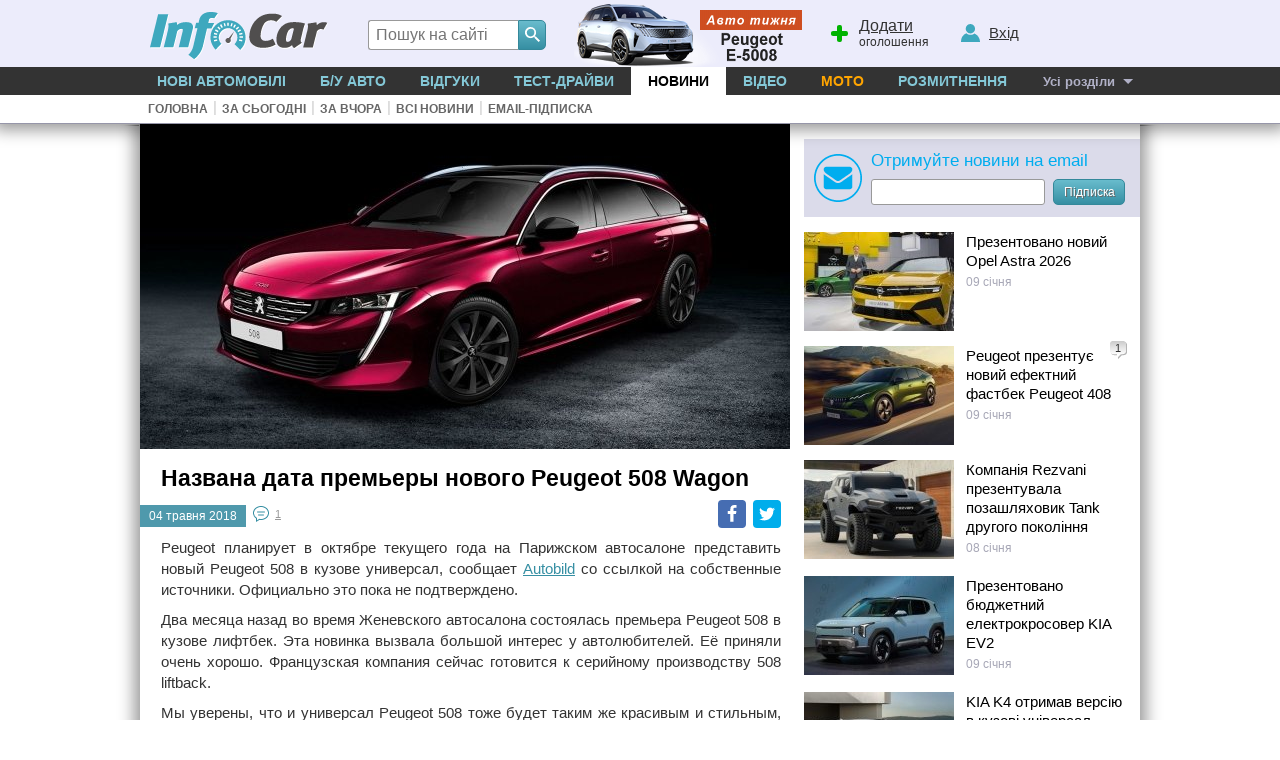

--- FILE ---
content_type: text/html; charset=windows-1251
request_url: https://news.infocar.ua/nazvana_data_premery_novogo_peugeot_508_wagon_121214.html
body_size: 9135
content:
<!DOCTYPE html>
<html lang="uk-UA">
<head>
<meta charset="windows-1251" />
<title>Названа дата премьеры нового Peugeot 508 Wagon. Новинки світового авторинку</title>
<meta name="description" content="Peugeot планирует в октябре текущего года на Парижском автосалоне представить новый Peugeot 508 в кузове универсал, сообщает Autobild со ссылкой на собственные источники."/>
<meta name="keywords" content=", Peugeot"/>
<link rel="apple-touch-icon" sizes="180x180" href="//i.infocar.ua/apple-touch-icon.png?v=2018"><link rel="manifest" href="/site.webmanifest?v=2018"><link rel="mask-icon" href="//i.infocar.ua/safari-pinned-tab.svg?v=2018" color="#0096bb"><link rel="icon" type="image/png" href="//i.infocar.ua/favicon-32x32.png?v=2018" sizes="32x32"><link rel="icon" type="image/png" href="//i.infocar.ua/favicon-16x16.png?v=2018" sizes="16x16"><link rel="shortcut icon" href="//i.infocar.ua/favicon.ico"/><meta name="apple-mobile-web-app-title" content="InfoCar.ua"><meta name="application-name" content="InfoCar.ua"><meta name="msapplication-TileColor" content="#0096bb"><meta name="theme-color" content="#ffffff">
<meta property="fb:app_id" content="279298112095965" />
<link async rel="stylesheet" href="//i.infocar.ua/icstat/min/css.v._normalize__svg__design-pc__week__design-mob__content__design-submenu-pc_1763084577.css" />
<link async rel="stylesheet" href="//i.infocar.ua/icstat/min/css.v._news-body__share_1753382955.css" />
<meta name="viewport" content="width=device-width, initial-scale=1.0" /><link rel="amphtml" href="https://amp.infocar.ua/nazvana_data_premery_novogo_peugeot_508_wagon_121214.html" /><link rel="image_src"				href="https://i.infocar.ua/i/7/121214/600x396.jpg" /><link rel="canonical" 				href="https://news.infocar.ua/nazvana_data_premery_novogo_peugeot_508_wagon_121214.html" /><meta property="og:image"       	content="https://i.infocar.ua/i/7/121214/600x396.jpg" /><meta property="og:image:width"   	content="600" /><meta property="og:image:height"	content="396" /><meta property="og:url"       		content="https://news.infocar.ua/nazvana_data_premery_novogo_peugeot_508_wagon_121214.html" /><meta property="og:title"       	content="Названа дата премьеры нового Peugeot 508 Wagon" /><meta property="og:description"	content="Peugeot планирует в октябре текущего года на Парижском автосалоне представить новый Peugeot 508 в кузове универсал, сообщает Autobild со ссылкой на собственные источники." /><script type="application/ld+json">
	{
      "@context": "http://schema.org",
      "@type": "NewsArticle",
      "mainEntityOfPage": "https://news.infocar.ua/nazvana_data_premery_novogo_peugeot_508_wagon_121214.html",
      "headline": "Названа дата премьеры нового Peugeot 508 Wagon",
	  "datePublished": "2018-05-04T11:45:34+03:00",
	  "dateModified": "2018-05-04T11:45:34+03:00",
      "description": "Peugeot планирует в октябре текущего года на Парижском автосалоне представить новый Peugeot 508 в кузове универсал, сообщает Autobild со ссылкой на собственные источники.",
	  "author": {
		"@type": "Person",
		"name": "Autonews.ua"
	  },
	   "publisher": {
		"@type": "Organization",
		"name": "InfoCar.ua",
		"logo": {
		  "@type": "ImageObject",
		  "url": "https://i.infocar.ua/icstat/img/logo-amp.png",
		  "width": 600,
		  "height": 60
		}
	  },
	  "image": {
		"@type": "ImageObject",
		"url": "https://i.infocar.ua/i/6/121214/945x471.jpg",
		"height": 471,
		"width": 945
	  }
    }
	</script>
<!--[if lt IE 9]>
    <script src="//i.infocar.ua/icstat/ie/html5shiv-printshiv.min.js"></script>
    <script src="//i.infocar.ua/icstat/ie/respond.min.js"></script>
<![endif]-->
<!--SCRIPT DELETES GOOGLE ADS COOKIE-->
<script>
	// document.cookie = '__gads=; path=/; domain=.infocar.ua; expires=' + new Date(0).toUTCString();
</script>
<script>
(function(i,s,o,g,r,a,m){i['GoogleAnalyticsObject']=r;i[r]=i[r]||function(){
(i[r].q=i[r].q||[]).push(arguments)},i[r].l=1*new Date();a=s.createElement(o),
m=s.getElementsByTagName(o)[0];a.async=1;a.src=g;m.parentNode.insertBefore(a,m)
})(window,document,'script','//www.google-analytics.com/analytics.js','ga');
ga('create', 'UA-696667-17', 'infocar.ua');
ga('send', 'pageview');
</script>

<!-- Google Tag Manager -->
<script>(function(w,d,s,l,i){w[l]=w[l]||[];w[l].push({'gtm.start':
new Date().getTime(),event:'gtm.js'});var f=d.getElementsByTagName(s)[0],
j=d.createElement(s),dl=l!='dataLayer'?'&l='+l:'';j.async=true;j.src=
'https://www.googletagmanager.com/gtm.js?id='+i+dl;f.parentNode.insertBefore(j,f);
})(window,document,'script','dataLayer','GTM-W992MWF');</script>
<!-- End Google Tag Manager -->

<!--<script async src="https://www.googletagmanager.com/gtag/js?id=UA-696667-17"></script>
<script>
  window.dataLayer = window.dataLayer || [];
  function gtag(){dataLayer.push(arguments);}
  gtag('js', new Date());

  gtag('config', 'UA-696667-17');
</script>-->


<script>
  var googletag = googletag || {};
  googletag.cmd = googletag.cmd || [];
</script>
<script type='text/javascript'>
var windowwidth = window.innerWidth || document.documentElement.clientWidth || document.body.clientWidth;
var refreshdfp = new Array();
var init_premium2;


googletag.cmd.push(function() {
	//Премиум
	if(document.getElementById('div-gpt-ad-1457943286414-1')){
		
		var mapping = googletag.sizeMapping()
		.addSize([1000, 1], [[336, 600],[300, 600],[160, 600],[300, 250],[336, 280]])
		.addSize([769, 1], [[300, 250], [300, 600]])
		.addSize([568, 1], [[250, 400]])
		.addSize([480, 1], [[480, 400], [480, 320], [300, 250], [336, 280]])
		.addSize([468, 1], [[468, 400], [300, 250], [336, 280]])
		.addSize([360, 1], [[360, 400], [300, 250], [336, 280], [300, 600]])
		.addSize([336, 1], [[336, 400], [300, 250], [336, 280], [300, 600]])
		.addSize([320, 1], [[320, 400], [320, 480], [320, 50], [300, 250], [300, 600]])
		.addSize([300, 1], [[300, 400], [300, 250], [300, 600]])
		.addSize([250, 1], [[250, 400]])
		.addSize([240, 1], [[240, 400]])
		.addSize([200, 1], [[200, 200]])
		.addSize([0, 0], [])
		.build();
		
		refreshdfp['premium'] = googletag
		.defineSlot('/118208757/infocar.ua_premium', [[300, 250]], 'div-gpt-ad-1457943286414-1')
		<!--PREMIUM_MAPPING-->
		.defineSizeMapping(mapping)
		<!--PREMIUM_MAPPING-->
		.addService(googletag.pubads())
	} 
	
	//Премиум 2
	init_premium2	=	function(){
		
		var mapping = googletag.sizeMapping()
		.addSize([1000, 1], [[640, 400],[336, 280],[300,250]])
		.addSize([962, 1], [[640, 400],[336, 280],[300,250]])
		.addSize([954, 1], [[640, 400],[336, 280],[300,250]])
		.addSize([860, 1], [[540, 400],[336, 280],[300,250]])
		.addSize([800, 1], [[480, 400],[336, 280],[300,250]])
		.addSize([768, 1], [[450, 400],[336, 280],[300,250]])
		.addSize([744, 1], [[480, 400],[336, 280],[300,250]])
		.addSize([732, 1], [[468, 400],[336, 280],[300,250]])
		.addSize([664, 1], [[400, 280],[336, 280],[300,250]])
		.addSize([624, 1], [[360, 400],[336, 280],[300,250]])
		.addSize([600, 1], [[336, 280],[300,250]])
		.addSize([584, 1], [[320, 250],[300,250]])
		.addSize([568, 1], [[300,250]])
		.addSize([567, 1], [[567, 400],[336,280],[300,250]])
		.addSize([540, 1], [[540, 400],[336,280],[300,250]])
		.addSize([480, 1], [[480, 400],[336,280],[300,250]])
		.addSize([468, 1], [[468, 400],[336,280],[300,250]])
		.addSize([400, 1], [[400, 280],[336,280],[300,250],[300, 600]])
		.addSize([384, 1], [[384, 280],[336,280],[300,250],[300, 600]])
		.addSize([360, 1], [[360, 280],[336,280],[300,250],[300, 600]])
		.addSize([336, 1], [[336, 280],[300,250],[300, 600]])
		.addSize([320, 1], [[320, 250],[300,250],[300, 600]])
		.addSize([300, 1], [[300, 250], [300, 600]])
		.addSize([250, 1], [[250, 250]])
		.addSize([240, 1], [[240, 400]])
		.addSize([220, 1], [[220, 200]])
		.addSize([200, 1], [[200, 200]])
		.addSize([0, 0], [])
		.build();
		
		
		refreshdfp['premium2'] = googletag
		.defineSlot('/118208757/infocar.ua_premium', [[300, 250]], 'div-gpt-ad-1457943286414-4')
		
		<!--PREMIUM2_MAPPING-->
		.defineSizeMapping(mapping)
		<!--PREMIUM2_MAPPING-->
		.addService(googletag.pubads())
	}
	if(document.getElementById('div-gpt-ad-1457943286414-4')){
		console.debug('DFP slot div-gpt-ad-1457943286414-4 found')
		init_premium2()
	}
	
	
	
	
	
	//ВИП
	if(document.getElementById('div-gpt-ad-1457943286414-0')){
		console.debug('DFP slot div-gpt-ad-1457943286414-0 found')
		
		var mapping = googletag.sizeMapping()
		.addSize([1000, 1], [[1000,200],[1000,100],[1000,90]])
		.addSize([980, 1], [[980,100]])
		.addSize([970, 1], [[970,100]])
		.addSize([962, 1], [[962,100]])
		.addSize([800, 1], [[800, 100]])
		.addSize([768, 1], [[768, 100]])
		.addSize([728, 1], [[728, 100]])
		.addSize([0, 0], [])
		.build();
		
		
		refreshdfp['vip'] = googletag
		.defineSlot('/118208757/infocar.ua_vip', [1000, 200], 'div-gpt-ad-1457943286414-0')
		<!--VIP_MAPPING-->
		.defineSizeMapping(mapping)
		<!--VIP_MAPPING-->
		.addService(googletag.pubads())
	}
	//if(document.getElementById('div-gpt-ad-1457943286414-3')){
		//googletag.defineSlot('/118208757/infocar-big-300x600', [[300, 600], [300, 250]], 'div-gpt-ad-1457943286414-3').addService(googletag.pubads());
	//}
	
  
	//Нижний баннер
	var mapping = googletag.sizeMapping()
		.addSize([1000, 1],[1000, 280],[1000, 250],[1000, 200])
		.addSize([980, 1],[980, 280])
		.addSize([970, 1],[970, 280])
		.addSize([962, 1],[962, 280])
		.addSize([800, 1],[800, 280])
		.addSize([768, 1],[768, 280])
		.addSize([750, 1],[750, 280])
		.addSize([728, 1],[728, 280])
		.addSize([640, 1],[640, 280])
		.addSize([600, 1],[600, 400],[600, 350],[600, 280])
		.addSize([540, 1],[540, 280])
		.addSize([480, 1],[480, 320])
		.addSize([468, 1],[468, 280])
		.addSize([360, 1],[360, 280])
		.addSize([320, 1],[320, 480])
		.addSize([0, 0],[])
	.build();
	refreshdfp['bottom'] = googletag.defineSlot('/118208757/infocar.ua_bottom', [1000, 280], 'div-gpt-ad-1457943286414-2').defineSizeMapping(mapping).addService(googletag.pubads());
	
	
	//Rich
	if(document.getElementById('div-gpt-ad-1457943286414-8')){
		console.debug('DFP slot div-gpt-ad-1457943286414-8 found')
		googletag.defineOutOfPageSlot('/118208757/infocar-outofpage', 'div-gpt-ad-1457943286414-8').addService(googletag.pubads());
	}
	
	//Общее
	googletag.pubads().enableSingleRequest();
	googletag.pubads().collapseEmptyDivs();
	googletag.pubads().setTargeting('issue', ['news'])
	googletag.enableServices();
});



</script>

</head>

<body>
<header id="header">
    <div id="shapka">
        <a id="top-menu" onclick="document.getElementById('topmnu').style.display='block';if(document.getElementById('topmnu2')){document.getElementById('topmnu2').style.display='block'}"><span></span></a>
        <a id="top-logo" class="logo-infocar" href="https://www.infocar.ua/" title="InfoCar.ua - новые авто"></a>
        <a id="top-search" onclick="document.getElementById('search-form').style.display='block'"><span></span></a>
        <a id="top-add"><span></span><u>Додати</u> оголошення</a>
        <a id="top-user"><span></span><u>Вхід</u></a>

        <a href="https://www.infocar.ua/video/19080.html" title="Пежо е-5008 2025" id="week"></a>
    </div>
    <div id="search-form" class="bgblackalpha">
        <form action="//www.infocar.ua/search.html" method="get" accept-charset="utf-8"><input id="search-input" class="mui-input" type="search" name="q" placeholder="Пошук на сайті" required maxlength="2048" autocapitalize="off" autocomplete="off" autocorrect="off" spellcheck="off" /><button type="submit" id="search-submit" class="mui-but" aria-label="Search"><span class="icon-lens"></span></button></form>
    </div>
    <nav id="topmnu">
        <ul>
            <li id="tm1" ><a href="//www.infocar.ua/new-cars/">Нові автомобілі</a></li><li id="tm2" ><a href="//avtobazar.infocar.ua/">Б/у Авто</a></li><li id="tm6" ><a href="//www.infocar.ua/reviews/">Відгуки</a></li><li id="tm7" ><a href="//www.infocar.ua/test-drive/">Тест-драйви</a></li><li id="tm5" class="sel"><a href="//news.infocar.ua/">Новини</a></li><li id="tm77" ><a href="//www.infocar.ua/video/">Відео</a></li><li id="tm78" ><a href="//moto.infocar.ua/" class="newi">Мото</a></li><li id="tm88" ><a href="//avtobazar.infocar.ua/rastamozhka.html">Розмитнення</a></li><li id="tm100"><a href="#" id="allissues">Усі розділи</a></li><li id="tm777"><a class="icon-soc-inst" href="//www.instagram.com/infocar.ua/"></a><a class="icon-soc-face" href="//www.facebook.com/InfoCar.ua"></a><a class="icon-soc-tele" href="//t.me/infocarua"></a><a class="icon-soc-tube" href="//www.youtube.com/user/infocartv"></a></li>
       </ul>
       <div id="topmnu2"><ul id="submenu"><li><a href="//news.infocar.ua" id="submenu1" >Головна</a></li><li class="ii">|</li><li><a href="//news.infocar.ua/today.html" id="submenu3" >За сьогодні</a></li><li class="ii">|</li><li><a href="//news.infocar.ua/yesterday.html" id="submenu4" >За вчора</a></li><li class="ii">|</li><li><a href="//news.infocar.ua/lenta.html" id="submenu5" >Всі новини</a></li><li class="ii">|</li><li class="asubscr"><a href="//news.infocar.ua/subscribe.html" id="submenu6" >Email-підписка</a></li></ul></div>
    </nav>
</header>
<div id="mainBody">
    
    <div id="totalbg">
        <div id="contentbg">
            <main id="maincontent"><!-- /118208757/infocar-vip-1000x200 -->
<div id='div-gpt-ad-1457943286414-0' style="margin:0 auto; width:100%; max-width:1000px; text-align:center">
<script type='text/javascript'>
	googletag.cmd.push(function(){
		googletag.display('div-gpt-ad-1457943286414-0'); 
		
	});
</script>
</div>
<section id="cols2left">
    <!--BIGIMG--><img src="//i.infocar.ua/i/6/121214/650x.jpg" id="bigimg" alt="Названа дата премьеры нового Peugeot 508 Wagon" srcset="//i.infocar.ua/i/6/121214/315x157.jpg 315w, //i.infocar.ua/i/6/121214/630x314.jpg 630w, //i.infocar.ua/i/6/121214/650x.jpg 650w, //i.infocar.ua/i/6/121214/945x471.jpg 945w, //i.infocar.ua/i/6/121214/1300x.jpg 1300w" sizes="(min-width: 1000px) 650px, (min-width: 769px) calc(100vw - 314px), (min-width: 568px) calc(100vw - 264px),100vw"/><!--BIGIMG-->
    <h1 class="toph margins">Названа дата премьеры нового Peugeot 508 Wagon</h1>
    
    <!--SHARE-->
    <div class="social-share top margins">
        <a onclick="ga('send', 'event', 'SocialShare', 'NewsBody','FB');" rel="nofollow" target="_blank" class="social-share_link  social-share_link--fb" href="//www.facebook.com/sharer/sharer.php?u=https://news.infocar.ua/nazvana_data_premery_novogo_peugeot_508_wagon_121214.html" title="Поділитися посиланням в Facebook">Facebook</a>
        <!--<a onclick="ga('send', 'event', 'SocialShare', 'NewsBody','VK');" rel="nofollow" target="_blank" class="social-share_link  social-share_link--vk" href="//vk.com/share.php?url=https://news.infocar.ua/nazvana_data_premery_novogo_peugeot_508_wagon_121214.html&title=%D0%9D%D0%B0%D0%B7%D0%B2%D0%B0%D0%BD%D0%B0+%D0%B4%D0%B0%D1%82%D0%B0+%D0%BF%D1%80%D0%B5%D0%BC%D1%8C%D0%B5%D1%80%D1%8B+%D0%BD%D0%BE%D0%B2%D0%BE%D0%B3%D0%BE+Peugeot+508+Wagon+&description=Peugeot+%D0%BF%D0%BB%D0%B0%D0%BD%D0%B8%D1%80%D1%83%D0%B5%D1%82+%D0%B2+%D0%BE%D0%BA%D1%82%D1%8F%D0%B1%D1%80%D0%B5+%D1%82%D0%B5%D0%BA%D1%83%D1%89%D0%B5%D0%B3%D0%BE+%D0%B3%D0%BE%D0%B4%D0%B0+%D0%BD%D0%B0+%D0%9F%D0%B0%D1%80%D0%B8%D0%B6%D1%81%D0%BA%D0%BE%D0%BC+%D0%B0%D0%B2%D1%82%D0%BE%D1%81%D0%B0%D0%BB%D0%BE%D0%BD%D0%B5+%D0%BF%D1%80%D0%B5%D0%B4%D1%81%D1%82%D0%B0%D0%B2%D0%B8%D1%82%D1%8C+%D0%BD%D0%BE%D0%B2%D1%8B%D0%B9+Peugeot+508+%D0%B2+%D0%BA%D1%83%D0%B7%D0%BE%D0%B2%D0%B5+%D1%83%D0%BD%D0%B8%D0%B2%D0%B5%D1%80%D1%81%D0%B0%D0%BB%2C+%D1%81%D0%BE%D0%BE%D0%B1%D1%89%D0%B0%D0%B5%D1%82+Autobild+%D1%81%D0%BE+%D1%81%D1%81%D1%8B%D0%BB%D0%BA%D0%BE%D0%B9+%D0%BD%D0%B0+%D1%81%D0%BE%D0%B1%D1%81%D1%82%D0%B2%D0%B5%D0%BD%D0%BD%D1%8B%D0%B5+%D0%B8%D1%81%D1%82%D0%BE%D1%87%D0%BD%D0%B8%D0%BA%D0%B8.+&image=//i.infocar.ua/i/7/121214/600x396.jpg" title="Поділитися посиланням у  Вконтакте">Вконтакте</a>-->
        <a onclick="ga('send', 'event', 'SocialShare', 'NewsBody','TW');" rel="nofollow" target="_blank" class="social-share_link  social-share_link--tw" href="https://twitter.com/share?url=https://news.infocar.ua/nazvana_data_premery_novogo_peugeot_508_wagon_121214.html&text=%D0%9D%D0%B0%D0%B7%D0%B2%D0%B0%D0%BD%D0%B0+%D0%B4%D0%B0%D1%82%D0%B0+%D0%BF%D1%80%D0%B5%D0%BC%D1%8C%D0%B5%D1%80%D1%8B+%D0%BD%D0%BE%D0%B2%D0%BE%D0%B3%D0%BE+Peugeot+508+Wagon+" title="Поділитися посиланням в Twitter">Twitter</a>
        <!--<a onclick="ga('send', 'event', 'SocialShare', 'NewsBody','OK');" rel="nofollow" target="_blank" class="social-share_link  social-share_link--ok" href="https://www.odnoklassniki.ru/dk?st.cmd=addShare&st.s=1&st.comments=%D0%9D%D0%B0%D0%B7%D0%B2%D0%B0%D0%BD%D0%B0+%D0%B4%D0%B0%D1%82%D0%B0+%D0%BF%D1%80%D0%B5%D0%BC%D1%8C%D0%B5%D1%80%D1%8B+%D0%BD%D0%BE%D0%B2%D0%BE%D0%B3%D0%BE+Peugeot+508+Wagon+&st._surl=https://news.infocar.ua/nazvana_data_premery_novogo_peugeot_508_wagon_121214.html" title="Поділитися посиланням в Одноклассники">Одноклассники</a>-->
    </div>
    <!--SHARE-->
    
    
        <div id="newsdate" title="2344">04 травня 2018</div>
        <a href="#newscoms" id="comsscroll" class="noprint" rel="nofollow">1</a>
        
    
    
    <div style="clear:left; height:1px; overflow:hidden"></div>
   
    <article class="pagetext margins"><!--TEXTLN--><p>Peugeot планирует в октябре текущего года на Парижском автосалоне представить новый Peugeot 508 в кузове универсал, сообщает <a href="http://www.autobild.de/bilder/autosalon-paris-2018-neuheiten-datum-pressetage-ticketpreis-13386201.html#bild46" target="_blank">Autobild</a> со ссылкой на собственные источники. Официально это пока не подтверждено.</p>
<p>Два месяца назад во время Женевского автосалона состоялась премьера Peugeot 508 в кузове лифтбек. Эта новинка вызвала большой интерес у автолюбителей. Её приняли очень хорошо. Французская компания сейчас готовится к серийному производству 508 liftback.</p>
<p>Мы уверены, что и универсал Peugeot 508 тоже будет таким же красивым и стильным, как вариант в кузове лифтбек. Просто невероятно, чтобы такую машину можно сделать со спорным дизайном.</p>
<p>Передняя панель у Peugeot 508 Wagon будет идентичной той, которую мы видели у лифтбека. А вот с крышей и задней частью, конечно, произойдут изменения. Так, крыша должна стать длинней. Мы полагаем, что Peugeot даже пожертвует немного пространством багажника, чтобы придать универсалу современный и красивый внешний вид. Это вполне логично.</p>
<p>У Peugeot 508 в кузове лифтбек объем багажного отделения составляет 487 литров. У универсала эта цифра будет гораздо больше.</p>
<p>В линейку двигателей 508 Wagon войдут такие же агрегату, какие есть у стандартной версии. Значит, это будут два бензиновых и три дизельных мотора. Позже покупателям предложат версию с подзаряжаемой гибридной силовой установкой.</p><!--TEXTLN--></article>
    
    <div style="clear:all; height:0px; overflow:hidden"></div>
    
    
    
    
    
    
    
    <div id="newstags" class="noprint"><a href="//news.infocar.ua/mark-peugeot/">#peugeot</a><a title="Новини Новинки" href="//news.infocar.ua/novinki/">#новинки</a><a title="Новини Париж" href="//news.infocar.ua/paris/">#париж</a></div>
    <div id="source" class="margins">Джерело: <a href="https://autonews.ua/nazvana-data-premery-novogo-peugeot-508-wagon/" rel="nofollow" target="_blank">Autonews.ua</a></div> 
    <!--SHARE-->
    <div class="social-share margins">
        <a onclick="ga('send', 'event', 'SocialShare', 'NewsBody','FB');" rel="nofollow" target="_blank" class="social-share_link  social-share_link--fb" href="//www.facebook.com/sharer/sharer.php?u=https://news.infocar.ua/nazvana_data_premery_novogo_peugeot_508_wagon_121214.html" title="Поділитися посиланням в Facebook">Facebook</a>
        <!--<a onclick="ga('send', 'event', 'SocialShare', 'NewsBody','VK');" rel="nofollow" target="_blank" class="social-share_link  social-share_link--vk" href="//vk.com/share.php?url=https://news.infocar.ua/nazvana_data_premery_novogo_peugeot_508_wagon_121214.html&title=%D0%9D%D0%B0%D0%B7%D0%B2%D0%B0%D0%BD%D0%B0+%D0%B4%D0%B0%D1%82%D0%B0+%D0%BF%D1%80%D0%B5%D0%BC%D1%8C%D0%B5%D1%80%D1%8B+%D0%BD%D0%BE%D0%B2%D0%BE%D0%B3%D0%BE+Peugeot+508+Wagon+&description=Peugeot+%D0%BF%D0%BB%D0%B0%D0%BD%D0%B8%D1%80%D1%83%D0%B5%D1%82+%D0%B2+%D0%BE%D0%BA%D1%82%D1%8F%D0%B1%D1%80%D0%B5+%D1%82%D0%B5%D0%BA%D1%83%D1%89%D0%B5%D0%B3%D0%BE+%D0%B3%D0%BE%D0%B4%D0%B0+%D0%BD%D0%B0+%D0%9F%D0%B0%D1%80%D0%B8%D0%B6%D1%81%D0%BA%D0%BE%D0%BC+%D0%B0%D0%B2%D1%82%D0%BE%D1%81%D0%B0%D0%BB%D0%BE%D0%BD%D0%B5+%D0%BF%D1%80%D0%B5%D0%B4%D1%81%D1%82%D0%B0%D0%B2%D0%B8%D1%82%D1%8C+%D0%BD%D0%BE%D0%B2%D1%8B%D0%B9+Peugeot+508+%D0%B2+%D0%BA%D1%83%D0%B7%D0%BE%D0%B2%D0%B5+%D1%83%D0%BD%D0%B8%D0%B2%D0%B5%D1%80%D1%81%D0%B0%D0%BB%2C+%D1%81%D0%BE%D0%BE%D0%B1%D1%89%D0%B0%D0%B5%D1%82+Autobild+%D1%81%D0%BE+%D1%81%D1%81%D1%8B%D0%BB%D0%BA%D0%BE%D0%B9+%D0%BD%D0%B0+%D1%81%D0%BE%D0%B1%D1%81%D1%82%D0%B2%D0%B5%D0%BD%D0%BD%D1%8B%D0%B5+%D0%B8%D1%81%D1%82%D0%BE%D1%87%D0%BD%D0%B8%D0%BA%D0%B8.+&image=//i.infocar.ua/i/7/121214/600x396.jpg" title="Поділитися посиланням у Вконтакте">Вконтакте</a>-->
		<a onclick="ga('send', 'event', 'SocialShare', 'NewsBody','TW');" rel="nofollow" target="_blank" class="social-share_link  social-share_link--tw" href="https://twitter.com/share?url=https://news.infocar.ua/nazvana_data_premery_novogo_peugeot_508_wagon_121214.html&text=%D0%9D%D0%B0%D0%B7%D0%B2%D0%B0%D0%BD%D0%B0+%D0%B4%D0%B0%D1%82%D0%B0+%D0%BF%D1%80%D0%B5%D0%BC%D1%8C%D0%B5%D1%80%D1%8B+%D0%BD%D0%BE%D0%B2%D0%BE%D0%B3%D0%BE+Peugeot+508+Wagon+" title="Поділитися посиланням в Twitter">Twitter</a>
        <!--<a onclick="ga('send', 'event', 'SocialShare', 'NewsBody','OK');" rel="nofollow" target="_blank" class="social-share_link  social-share_link--ok" href="https://www.odnoklassniki.ru/dk?st.cmd=addShare&st.s=1&st.comments=%D0%9D%D0%B0%D0%B7%D0%B2%D0%B0%D0%BD%D0%B0+%D0%B4%D0%B0%D1%82%D0%B0+%D0%BF%D1%80%D0%B5%D0%BC%D1%8C%D0%B5%D1%80%D1%8B+%D0%BD%D0%BE%D0%B2%D0%BE%D0%B3%D0%BE+Peugeot+508+Wagon+&st._surl=https://news.infocar.ua/nazvana_data_premery_novogo_peugeot_508_wagon_121214.html" title="Поділитися посиланням в Одноклассники">Одноклассники</a>-->
    </div>
    <!--SHARE-->
    <!--COMBUTTON--> 
    <div class="margins">
        <a id="newscom" class="mui-but" href="#mui-coms"><span class="icmap"></span>Обговорити новину</a> 
    </div>
    <!--COMBUTTON-->

    <!--BIGBAN-->
    <div id="bigban"><!-- /118208757/infocar-premium-300x250 -->
<div id='div-gpt-ad-1457943286414-4'>
<script type='text/javascript'>
	googletag.cmd.push(function(){
		googletag.display('div-gpt-ad-1457943286414-4'); 
		
	});
</script>
</div></div>
    <!--BIGBAN-->
	<!--COMS-->
    <section id="newscoms" class="margins">    
        <h3 id="hcoms" class="coms-mui-header">Обговорення новини</h3>
   		<div class="mui-com-area"><div class="mui-com" id="com782945"><a class="mui-com-name-a" href="//www.infocar.ua/club/people/74949/" rel="nofollow"><img class="mui-com-ava" src="//www.infocar.ua/ava/75/74949-sm.jpg" srcset="//www.infocar.ua/ava/75/74949.jpg 2x" alt=""/><strong class="mui-com-name" title="Sergiy Dickhtjar">Sergiy Dickhtjar</strong></a> &nbsp; <time datetime="2018-05-04 23:51" title="2018-05-04, 23:51">8 років</time><p onclick="viewall(this)"><span class="mui-com-text">Як кажуть в Грузії - &quot;Вах!&quot;</span><em class="com-mui-va"></em></p><span class="l"><a href="#com782945" onclick="return plusminus(782945,1,this)" class="cplus" title="подобається"></a><i class="mui-com-plus">+1</i><a href="#com782945" onclick="return plusminus(782945,2,this)" class="cminus" title="не подобається"></a><u class="mui-com-minus"></u><a href="#com782945" onclick="return comanswe(this,782945,782945)" class="a">ВІДПОВІСТИ</a> &nbsp; </span></div><form method="post" class="mui-com-form" action="/infocar-ua/ajax/_addcom.php"><span><span class="bgwhitealpha">
				<p>Потрібна авторизація</p>
				<a href="#" rel="nofollow" onClick="showlogin();">Вхід</a> | 
				<a href="//www.infocar.ua/account/register.html" rel="nofollow">Реєстрація</a>
			</span></span><input type="hidden" name="id" value="121214"/>
	<input type="hidden" name="type" value="4"/>
	<input type="hidden" name="ajax" value="0"/>
	<input type="hidden" name="cat" value="0"/>
	<input type="hidden" name="author" value="0"/>
	<input type="hidden" name="authorname" value="Автор новини"/>
	<input type="hidden" name="page" value="news.infocar.ua/nazvana_data_premery_novogo_peugeot_508_wagon_121214.html"/>
	<button type="submit"/>Відправити</button>
	<i style="background-image:url('//i.infocar.ua/icstat/images/no-ava.svg'); background-image: -webkit-image-set(url('//i.infocar.ua/icstat/images/no-ava.svg') 1x, url('//i.infocar.ua/icstat/images/no-ava.svg') 2x)"></i>
	<strong>
		<textarea name="text" placeholder="Залиште Ваш коментар" required></textarea>		
	</strong>
	<ul><li class="ei-icon ei-smile" title="Посмішка" data-code=":)"></li><li class="ei-icon ei-cool" title="Крутий" data-code="8-)"></li><li class="ei-icon ei-cry" title="Плачу" data-code=":cry:"></li><li class="ei-icon ei-eek" title="В шоці" data-code="=-)"></li><li class="ei-icon ei-lol" title="Ржу" data-code=":-D"></li><li class="ei-icon ei-mad" title="Злий" data-code=":angry:"></li><li class="ei-icon ei-red" title="Соромно" data-code=":-["></li><li class="ei-icon ei-sad" title="Сумно" data-code=":("></li><li class="ei-icon ei-twist" title="Злорадію" data-code=":devil:"></li><li class="ei-icon ei-wink" title="Підморгую" data-code=";)"></li><li class="ei-icon ei-angel" title="Ангел" data-code=":angel:"></li></ul>
	<div>
		<a href="#" class="csmile"></a>
		<label>
			<input type="checkbox" name="subscribe" class="mui-com-subscribe" value="1"/>
			<em>отримувати відповіді на email</em>
		</label>
	</div>
	</form></div>
    </section>
    <!--COMS-->
</section>
<aside id="cols2right">
	<div id="cols2premium"><!-- /118208757/infocar-premium-300x250 -->
<div id='div-gpt-ad-1457943286414-1'>
<script type='text/javascript'>
	googletag.cmd.push(function(){
		googletag.display('div-gpt-ad-1457943286414-1'); 
		
	});
</script>
</div></div>
    <form method="post" action="//news.infocar.ua/subscribe.html" id="subscribe-from">
        <strong>Отримуйте новини на email</strong>
        <span><input class="mui-input" value="" type="email" name="ssemail" id="ss-email" maxlength="50" aria-label="Subscribe" /></span><button class="mui-but" type="submit">Підписка</button>
    </form>
    
    <ul id="rightnews">
    
    	<li><a href="//news.infocar.ua/prezentovano_novyy_opel_astra_2026_185461.html"><img src="//i.infocar.ua/i/7/185461/150x99.jpg" srcset="//i.infocar.ua/i/7/185461/300x198.jpg 2x, //i.infocar.ua/i/7/185461/450x297.jpg 3x" alt="Презентовано новий Opel Astra 2026"/>Презентовано новий Opel Astra 2026</a><span class="date">09 січня</span></li>
    
    	<li><div class="coms"><span>1</span></div><a href="//news.infocar.ua/peugeot_prezentue_novyy_efektnyy_fastbek_peugeot_408_185440.html"><img src="//i.infocar.ua/i/7/185440/150x99.jpg" srcset="//i.infocar.ua/i/7/185440/300x198.jpg 2x, //i.infocar.ua/i/7/185440/450x297.jpg 3x" alt="Peugeot презентує новий ефектний фастбек Peugeot 408"/>Peugeot презентує новий ефектний фастбек Peugeot 408</a><span class="date">09 січня</span></li>
    
    	<li><a href="//news.infocar.ua/kompaniya_rezvani_prezentuvala_pozashlyakhovyk_tank_druhoho_pokolinnya_185428.html"><img src="//i.infocar.ua/i/7/185428/150x99.jpg" srcset="//i.infocar.ua/i/7/185428/300x198.jpg 2x, //i.infocar.ua/i/7/185428/450x297.jpg 3x" alt="Компанія Rezvani презентувала позашляховик Tank другого покоління"/>Компанія Rezvani презентувала позашляховик Tank другого покоління</a><span class="date">08 січня</span></li>
    
    	<li><a href="//news.infocar.ua/prezentovano_byudzhetnyy_elektrokrosover_kia_ev2_185464.html"><img src="//i.infocar.ua/i/7/185464/150x99.jpg" srcset="//i.infocar.ua/i/7/185464/300x198.jpg 2x, //i.infocar.ua/i/7/185464/450x297.jpg 3x" alt="Презентовано бюджетний електрокросовер KIA EV2"/>Презентовано бюджетний електрокросовер KIA EV2</a><span class="date">09 січня</span></li>
    
    	<li class="last"><a href="//news.infocar.ua/kia_k4_otrymav_versiyu_v_kuzovi_universal_185588.html"><img src="//i.infocar.ua/i/7/185588/150x99.jpg" srcset="//i.infocar.ua/i/7/185588/300x198.jpg 2x, //i.infocar.ua/i/7/185588/450x297.jpg 3x" alt="KIA K4 отримав версію в кузові універсал"/>KIA K4 отримав версію в кузові універсал</a><span class="date">позавчера, 23:53</span></li>
    
    </ul>
    <div class="clear" style="height:16px;"></div>


</aside>
            
            
            
            
            	<div id="bspacer"></div>
                <div id="vipbottombanner">
                    <!-- /118208757/infocar-bottom -->
                    <div id='div-gpt-ad-1457943286414-2'>
                        <script type='text/javascript'>
                            googletag.cmd.push(function() { googletag.display('div-gpt-ad-1457943286414-2'); });
                        </script>
                    </div>
                </div>
            
            
            
            </main>
            <div id="bclear"></div>
        </div>
    </div>
</div>
<footer id="footer">
	<div id="footer2">
        <div class="copy">
            <strong>2005-2025 &copy;&nbsp;«InfoCar.ua»&trade;</strong>
        </div>
        <div class="sublinks">
            <span><a rel="nofollow" href="//www.infocar.ua/page_30.html">Розміщення інформації</a>&nbsp;&nbsp;  
            <!--<a rel="nofollow" href="//www.infocar.ua/ads/">Салонам</a>&nbsp;&nbsp;</span>-->
            <span><a rel="nofollow" href="//www.infocar.ua/page_3.html">Контакти</a>&nbsp;&nbsp; <a rel="nofollow" href="//www.infocar.ua/authors/">Автори</a>&nbsp;&nbsp;</span>
            <span><a rel="nofollow" href="//www.infocar.ua/page_107.html">Правила&nbsp;сайту</a>&nbsp;&nbsp;</span>
            <span><a rel="nofollow" href="//www.infocar.ua/page_109.html">Конфіденційність</a></span>
        </div>
        <div class="topmarks">
            <strong>Популярні марки:</strong>
            <!--CARMARKS-->
            <ul>
                <li><a href="//hyundai.infocar.ua/">Hyundai</a></li>
                <li><a href="//nissan.infocar.ua/">Nissan</a></li>
                <li><a href="//renault.infocar.ua/">Renault</a></li>
            </ul>
            <ul>
                <li><a href="//peugeot.infocar.ua/">Peugeot</a></li>
                <li><a href="//mercedes.infocar.ua/">Mercedes</a></li>
                <li><a href="//toyota.infocar.ua/">Toyota</a></li>
            </ul>
            <ul>
                <li><a href="//skoda.infocar.ua/">Skoda</a></li>
                <li><a href="//kia.infocar.ua/">KIA</a></li>
                <li><a href="//ford.infocar.ua/">Ford</a></li>
            </ul>
            <!--CARMARKS-->
            
        </div>
        <div class="newcars">
            <strong>Новинки в каталозі:</strong>
            <ul>
                
                <li><a href="//bmw-5-series.infocar.ua/5-seriestouring_id7349.html">BMW 5 Series Touring (G61)</a></li>
                
                <li><a href="//toyota-urban-cruiser.infocar.ua/urban-cruiser_id7343.html">Toyota Urban Cruiser</a></li>
                
                <li><a href="//nissan-leaf.infocar.ua/leaf_id7350.html">Nissan Leaf</a></li>
                
            </ul>
        </div>
        <div id="socials">
        	<a class="icon-soc-face" target="_blank" href="//www.facebook.com/InfoCar.ua" aria-label="Facebook"></a>
        	<a class="icon-soc-inst" target="_blank" href="//www.instagram.com/infocar.ua" aria-label="Instagram"></a>
            <a class="icon-soc-rss"  target="_blank" href="//www.infocar.ua/page_106.html" aria-label="Rss"></a>
            <a class="icon-soc-ggle" target="_blank" href="//google.com/+InfoCarUa" rel="publisher" aria-label="Google"></a>
            <a class="icon-soc-tele" target="_blank" href="//t.me/infocarua" aria-label="Telegram"></a>
            <a class="icon-soc-tube" target="_blank" href="//www.youtube.com/infocar/" aria-label="Youtube"></a>
        </div>
	</div>
</footer>
<!-- Google Tag Manager (noscript) -->
<noscript><iframe src="https://www.googletagmanager.com/ns.html?id=GTM-W992MWF"
height="0" width="0" style="display:none;visibility:hidden"></iframe></noscript>
<!-- End Google Tag Manager (noscript) -->
<!--GPT-->
<!-- /118208757/infocar-outofpage -->
<div id="div-gpt-ad-1457943286414-8">
<script>googletag.cmd.push(function() { googletag.display('div-gpt-ad-1457943286414-8'); });</script>
</div>
<script async='async' src='https://www.googletagservices.com/tag/js/gpt.js'></script>
<!--GPT-->
<link rel="stylesheet" media="print" href="//i.infocar.ua/icstat/min/css._print_1502089849.css" />
<link rel="stylesheet" href="//i.infocar.ua/icstat/min/css._combg_1740329874.css" />
<link rel="stylesheet" href="//i.infocar.ua/icstat/combg/lib/2026-01-12-3008-150/css_1768127797.css" />
<link rel="stylesheet" href="//i.infocar.ua/icstat/min/css._coms-mui_1676500623.css" />
<script defer="defer" src="//i.infocar.ua/icstat/js/v/js.mt.mt20251_js.mt.mt-1.6.0-more_1751844690.js" charset="windows-1251"></script>
<script defer="defer" src="//i.infocar.ua/icstat/min/js.v.js._java_js._java_new_1764945546.js" charset="windows-1251"></script>
<script defer="defer" src="//i.infocar.ua/icstat/min/js.v.combg.lib.2026-01-12-3008-150.js_js._combg_1768127812.js" charset="windows-1251"></script>
<script defer="defer" src="//i.infocar.ua/icstat/min/js._news-body_1505841030.js" charset="windows-1251"></script>
<script defer="defer" src="//i.infocar.ua/icstat/min/js._coms-mui_1502089852.js" charset="windows-1251"></script>


</body>
</html>

--- FILE ---
content_type: text/html; charset=utf-8
request_url: https://www.google.com/recaptcha/api2/aframe
body_size: 151
content:
<!DOCTYPE HTML><html><head><meta http-equiv="content-type" content="text/html; charset=UTF-8"></head><body><script nonce="vcTMQMCJw2ZlMJys110v8Q">/** Anti-fraud and anti-abuse applications only. See google.com/recaptcha */ try{var clients={'sodar':'https://pagead2.googlesyndication.com/pagead/sodar?'};window.addEventListener("message",function(a){try{if(a.source===window.parent){var b=JSON.parse(a.data);var c=clients[b['id']];if(c){var d=document.createElement('img');d.src=c+b['params']+'&rc='+(localStorage.getItem("rc::a")?sessionStorage.getItem("rc::b"):"");window.document.body.appendChild(d);sessionStorage.setItem("rc::e",parseInt(sessionStorage.getItem("rc::e")||0)+1);localStorage.setItem("rc::h",'1768518607585');}}}catch(b){}});window.parent.postMessage("_grecaptcha_ready", "*");}catch(b){}</script></body></html>

--- FILE ---
content_type: text/css
request_url: https://i.infocar.ua/icstat/min/css.v._news-body__share_1753382955.css
body_size: 7089
content:
@media(min-width:769px){#cols2left{float:left;padding-right:314px}#cols2right{width:300px;margin-left:-300px}#cols2premium{text-align:center;margin-bottom:15px}}@media(min-width:1000px){#cols2left{float:left;padding-right:350px}#cols2right{width:336px;margin-left:-336px}#cols2premium{text-align:center;margin-bottom:15px}}@media(max-width:567px){#cols2premium{display:none;margin-bottom:15px}}img#bigimg{width:100%;height:auto;border:0;margin:0}.pagetext{color:#333;line-height:1.4em}.pagetext div.ads{color:#999;font-size:.7em}.pagetext img{max-width:100% !important}img.image_in_text{width:100% !important;height:auto !important;border:none !important;margin:0}img.image_in_text_left,img.image_in_text_right{border:none !important}div#newstags{clear:left;float:right;font-size:.8em}div#newstags span{display:block;float:left;padding:4px 6px 4px 6px;background-color:#afd8eb}div#newstags a{display:block;float:left;padding:4px 5px 4px 5px;color:#666;background-color:#dbdbea}div#newstags a:hover{background-color:#ccc;color:#000}@media(max-width:768px){img.image_in_text_left,img.image_in_text_right{width:35% !important;height:auto !important}#vk_groups2,#fb-page{//display:none}div#newstags{float:none !important;margin:.6em 0 .8em 0;font-size:.9em;float:left !important}div#newstags span,div#newstags a{padding:4px 7px 4px 7px}}.pagetext iframe{width:100% !important}.pagetext div.iframe-video{overflow:hidden;position:relative;width:100%}.pagetext div.iframe-video iframe{position:absolute;top:0;left:0;width:100%;height:100%}.pagetext div.iframe-video::after{padding-top:56.25%;display:block;content:''}.pagetext table{margin:.6em auto;border-collapse:collapse;border-color:#999!Important}.pagetext table td{padding:3px 5px;vertical-align:middle;border-color:#999!Important}.pagetext table td p{margin:0;padding:0}div#source{font-size:.9em;color:#999;clear:left;margin:.5em 0}div#source a{color:#999}div#source a:hover{color:#ff7f00}div#newsdate{display:block;float:left;padding:4px 9px;background-color:#4f99ac;color:#fff;font-size:.8em;float:left}@media(max-width:768px){a#comsscroll{display:none !important}}a#comsscroll{display:block;float:left;background-repeat:no-repeat;padding:3px 0 2px 22px;background-position:0 2px;margin-left:7px;color:#999;font-size:.7em;position:relative}a#comsscroll:before{content:'';height:16px;width:16px;background:url(/icstat/images/icon-comment.svg) no-repeat center;background-size:contain;position:absolute;left:0;top:1px;display:block}a#comsscroll:hover{color:#333}strong#comsh{display:block;color:#000 !important;font-weight:bold;font-size:15px;float:left;height:22px;margin:0 !important}div#newsfotos{padding:0;background-color:#FFF;margin:.6em 0;width:100%;position:relative;overflow:hidden}div#newsfotos div#newsfotos-swipe{padding:0;position:relative;width:100%;box-sizing:border-box;z-index:1;padding-bottom:20px}div#newsfotos span#nextarr{display:block;position:absolute;width:40px;height:100px;right:0;top:1px;bottom:1px;top:1px;background:no-repeat center center;background-image:url('/icstat/img/share/right-arrow-white.svg');background-size:50%;background-color:#000;background-color:rgba(0,0,0,0);z-index:2;cursor:pointer}div#newsfotos span#prevarr{display:block;position:absolute;width:40px;left:0;top:1px;bottom:1px;height:100px;background:no-repeat center center;background-image:url('/icstat/img/share/left-arrow-white.svg');background-size:50%;background-color:#000;background-color:rgba(0,0,0,0);z-index:2;cursor:pointer}.swiper-pagination-bullet-active{background:#00a9bf !important}#newsfotos-pagination{bottom:0;max-height:20px;white-space:nowrap}div#newsfotos div ul{display:block;white-space:nowrap;position:relative;margin:0;padding:0}div#newsfotos div li{list-style:none;display:inline;margin:0;padding:0}div#newsfotos div a img{border:1px solid #fff;height:100px}div#newsfotos div a:hover img{border:1px solid #6695a4}@media(max-width:999px){div#newsfotos{padding:0 !important}div#newsfotos span{overflow:auto !important}div#newsfotos a#arleft,div#newsfotos a#arright{display:none !important}div#newsfotos div{padding:0;float:none !important}div#newsfotos div a img{border:0;margin:1px 1px 1px 0 !important}div#newsfotos div a:hover img{border:none !important}}.social-share{display:block;text-align:center;margin:0 auto;clear:both}.social-share.top{clear:none;float:right;text-align:right;margin:-5px 0 0 0}.social-share_link{display:inline-block;width:28px;height:28px;overflow:hidden;margin:8px 0 0 .2em;line-height:32px;vertical-align:top;text-indent:100%;background-color:#999;background-repeat:no-repeat;background-position:50% 50%;background-size:65% 65%;border-radius:4px}.top .social-share_link{margin:0 0 0 .2em}.social-share_link:hover{opacity:.7}div.coms{display:block;float:right;height:18px;background-image:url('/icstat/images/com-ballon-r.png');background-repeat:no-repeat;background-position:top right;font-size:.7em !important;color:#333 !important;padding-right:5px;margin:-5px 5px 5px 6px;position:relative}div.coms span{display:inline-block !important;padding:0 1px 0 5px;background-image:url('/icstat/images/com-ballon-l.png');background-repeat:no-repeat;color:#333 !important;height:18px;cursor:pointer;line-height:15px;margin:0 !important;overflow:hidden}ul#rightnews{clear:left;margin:0 0 10px 0;padding:0;display:block;list-style:none;float:left;line-height:1.3em}ul#rightnews li{margin:0;padding:0 8px 9px 0;display:block;margin-bottom:9px;min-height:75px;clear:left}ul#rightnews li img{width:150px;height:99px;max-width:150px;max-height:99px;border:0;float:left;margin:0 12px 15px 0}ul#rightnews li a{color:#000;text-decoration:none}ul#rightnews li a:hover{text-decoration:underline}ul#rightnews li span.date{color:#a8a8b7;font-size:.8em;display:block;margin-top:3px}@media(min-width:568px) and (max-width:999px){ul#rightnews{font-size:.9em}ul#rightnews li img{width:40%;height:auto}}@media(max-width:567px){ul#rightnews{padding-left:15px}}img.news-foto-video{width:16px !important;height:13px !important;vertical-align:middle !important;float:none !important;margin-right:4px !important}div#newsvideo{background-color:#cacad9;padding:15px 15px 0 15px;margin:.6em 0}div#newsvideo div{padding:0 0 15px 0}div#newsfirm{background-color:#afd8eb;padding:15px;margin:.6em 0;text-align:left}div#newsfirm img{border:0;float:left;margin:0 .9em .4em 0}div#newsfirm a{color:#000}div#newsfirm a.redir{font-weight:bold;color:#000;margin-right:2px}div#newsfirm span{display:block;text-align:right;font-size:.8em}div#newsfirm big{font-size:15px}div#newsfirm p{padding:0;margin:.4em 0}#fb_groups{border:0;overflow:hidden;width:100%;height:255px}#subscribe-from{display:block;margin:0;padding:12px 15px 12px 67px;background-color:#dbdbea;background-image:url("[data-uri]");background-repeat:no-repeat;background-position:10px center;background-size:48px;margin-bottom:15px;float:left;box-sizing:border-box}@media(max-width:567px){#subscribe-from{float:none;min-height:80px;margin:0 auto 15px auto}}#subscribe-from strong{font-size:1.1em;color:#00adef;display:block;font-weight:normal}#subscribe-from span{display:block;width:100%;box-sizing:border-box;padding-right:80px;float:left}#subscribe-from input{width:100%;font-size:.9em;height:26px;line-height:24px;margin:9px 0 0 0;box-sizing:border-box}#subscribe-from button{font-size:.8em;height:26px;line-height:24px;width:72px;box-sizing:border-box;margin:9px 0 0 -72px;padding:0 8px;float:left}#text_fotos{margin:.3em 0}#text_fotos span{box-sizing:border-box;display:block;margin-bottom:-60px;height:60px;position:relative;z-index:2;background:-moz-linear-gradient(top,rgba(0,0,0,0.74) 0,rgba(0,0,0,0) 100%);background:-webkit-linear-gradient(top,rgba(0,0,0,0.74) 0,rgba(0,0,0,0) 100%);background:linear-gradient(to bottom,rgba(0,0,0,0.74) 0,rgba(0,0,0,0) 100%);filter:progid:DXImageTransform.Microsoft.gradient(startColorstr='#bd000000',endColorstr='#00000000',GradientType=0)}#text_fotos img{border:0;z-index:1;margin:0;position:relative;display:block;margin-bottom:1px}section#newscoms{width:auto;max-width:602px}a#newscom{max-width:250px;margin:15px auto 20px auto;display:block}a#newscom span{display:block;width:19px;height:19px;margin:5px 3px 0 1px;float:left;background-position:-116px -66px}@media(max-width:400px){ul#rightnews li img{width:100px;height:66px}}@media(min-width:1000px){a#newscom span{background:url('/icstat/img/pc/icons-pc.png');background:url('/icstat/img/pc/icons-pc.svg'),linear-gradient(transparent,transparent);background-repeat:no-repeat;background-position:-56px -105px}}#bigban{padding:0;margin:8px 0 12px 0;clear:left;text-align:center;background:#dbdbea}.social-share_link--vk{background-color:#3a6d99;background-image:url("[data-uri]")}.social-share_link--fb{background-color:#466db2;background-image:url("[data-uri]")}.social-share_link--tw{background-color:#00adeb;background-image:url("[data-uri]")}.social-share_link--gplus{background-color:#dd4b39;background-image:url("[data-uri]")}.social-share_link--lj{background-color:#09c;background-image:url("[data-uri]")}.social-share_link--ok{background-color:#f2720c;background-image:url("[data-uri]")}

--- FILE ---
content_type: application/javascript; charset=utf-8
request_url: https://fundingchoicesmessages.google.com/f/AGSKWxVBvatw8Z3xGo0T4y3xRvAtevVNJVU7aaJOpvbQmRyu8-mTEuWAQDLOePiavHrr99lTq_nm6rLW5OmOMtWB9IgyF-rFaMy47rZCSIqCJops8yO7cJ8PsVlbuRTm-MBnV8Syx6uuaTDKl5tpHAvZ8UW3s8sD7jHeQNrkAh7kZWR2SrbfaptF-uIZwdoY/_/ad_squares.=iframe_adv&_550x150.=728x90&/sponsor/click.
body_size: -1289
content:
window['27e01f5e-2133-4e6b-ae77-779b29599936'] = true;

--- FILE ---
content_type: application/javascript
request_url: https://i.infocar.ua/icstat/min/js._coms-mui_1502089852.js
body_size: 7219
content:
function plusminus(){return false}function deletecom(){return false}function loadcoms(){return false}function showansw(){return false}function comanswe(){return false}function editcomment(){return false}function viewall(a){a.firstChild.style.maxHeight="none";a.firstChild.nextSibling.style.display="none";a.nextSibling.style.display="block";a.style.cursor="auto";return false}window.addEvent("domready",function(){plusminus=function(o,m,n){new Request({url:"/infocar-ua/ajax/vote.php",noCache:true,method:"get",onSuccess:function(q){if(q=="2"){alert(ln2?"Дякую, Вашу оцінку враховано":"Спасибо, Ваша оценка учтена")}else{if(q=="3"){alert(ln2?"Ви не можете голосувати за себе":"Вы не можете голосовать за себя!")}else{if(q=="4"){alert(ln2?"Ви вже ставили оцінку":"Вы уже ставили оценку!")}else{if(q=="5"){alert(ln2?"Об'єкт не знайдено":"Обьект не найден")}else{if(q=="6"){alert(ln2?"Ви не можете голосувати за свої коментарі":"Вы не можете голосовать за свои комментарии!")}else{if(q=="7"){alert(ln2?"Дані не передано":"Данные не переданы")}else{if(q=="9"){alert(ln2?"Оцінку можуть ставити лише зареєстровані користувачі":"Оценку могут ставить только зарегистрированные пользователи")}else{var p=q.split("|");n.getParent().getFirst("i").set("html",parseInt(p[0])?"+"+p[0]:"");n.getParent().getFirst("u").set("html",parseInt(p[1])?"-"+p[1]:"")}}}}}}}},onFailure:function(){alert(ln2?"Помилка зв'язку":"Ошибка связи")}}).send("c="+o+"&a="+m);return false};var h=false;loadcoms=function(q,r,s,o,p,n,m){if(!h){h=true;q.addClass("wait");new Request.HTML({url:"/infocar-ua/ajax/_coms.php",noCache:true,onSuccess:function(u,t,w){var v=new Element("div");v.appendHTML(w);v.inject(q,"after");q.dispose();h=false;i(v)},onFailure:function(){q.removeClass("wait");h=false;alert(ln2?"Помилка зв'язку":"Ошибка связи")}}).get({load:r,id:s,type:o,perload:p,author:parseInt(n),authorname:(m?m:"")})}return false};showansw=function(n,m){$$(".cat"+m).removeClass("hidden");n.dispose();return false};var a=function(m){m.removeClass("high").removeClass("smiles")};var d;comanswe=function(n,q,m){var o=$("com"+q).getFirst("a")?$("com"+q).getFirst("a").getFirst("strong"):$("com"+q).getFirst("strong");if(!o){o=$("com"+q).getFirst("strong")}o=o.get("title").trim();if(!d){d=$("com"+m).getParent("div").getLast("form").clone();d.addClass("short");k(d)}d.name=o;var p=d.getFirst("strong").getFirst("textarea");d.setStyle("margin-left",((m==q)?"50px":"37px"));a(d);d.inject($("com"+q).getFirst("span"),"after");p.value="@"+o+", ";d.elements.cat.value=q;if(d.getProperty("data-auth")){p.setCaretPosition("end")}g(d);return false};deletecom=function(m){if(confirm(ln2?"Впевнені, що хочете видалити коментар?":"Уверены, что хотите удалить комментарий?")){new Request({url:"/infocar-ua/ajax/del_com.php",noCache:true,method:"get",onSuccess:function(o){var p=parseInt(o);if(p){$("com"+m).dispose()}},onFailure:function(){alert(ln2?"Помилка зв'язку":"Ошибка связи")}}).send("id="+m+"&ajax=1")}return false};var e;editcom=function(n,o){var o=o;var n=n;var m=n.onclick;n.onclick="";n.setProperty("contenteditable",true);n.addEvent("focus",function(p){var q=this.get("html");q=q.replace(/<mark>([^<]+)<\/mark>,/,"@$1,");q=q.replace(/<span([^>]+) data-code=\"([^\"]+)\"><\/span>/g,"$2");q=q.replace(/<a([^>]+)href=\"([^\"]+)\"([^<]+)<\/a>/g,"$2");this.set("html",q)}).addEvent("blur",function(p){n.setProperty("contenteditable",false);n.onclick=m;if(!e){e=new Element("form",{id:"comeditform",action:"/infocar-ua/ajax/_savecom.php",target:"comeditiframe",html:'<input type="text" name="id" value=""/><textarea name="text"></textarea>'}).set("send",{onSuccess:function(q){var q=q.split(":|:|:|:");var r=q[0];q=q[1];$("com"+r).getFirst("p").getFirst("span").set("html",q);$("com"+r).highlight("#CCCCCC")}})}e.elements.text.value=n.get("html").tidy();e.elements.id.value=o;e.send()})};var c=function(){$$(".mui-com").each(function(m){var n=m.getFirst("p");var o=n.getFirst("span");if(o.clientHeight==o.scrollHeight){o.getNext("em").style.display="none";n.style.cursor="auto";n.getNext("span").style.display="block"}else{o.getNext("em").style.display="block";n.style.cursor="pointer";n.getNext("span").style.display="none"}})};var f=function(m){m.disabled=true;m.getFirst("button").set("html","Ожидайте").removeClass("burn")};var l=function(m){m.disabled=false;m.getFirst("button").set("html",ln2?"Надіслати":"Отправить")};var i=function(m){m.fade("hide");(function(){m.fade("in")}).delay(200)};var g=function(n){var o=(n.getCoordinates().height+n.getCoordinates().top)-(window.getScroll().y+window.getSize().y);if(o>10){var m=window.getScroll().x;var p=window.getScroll().y;new Fx.Scroll(window,{duration:200}).set(m,(p+o+10))}};var k=function(s){var n=s.getFirst("strong").getFirst("textarea");var o=s.getFirst("div");var q=s.getFirst("button");var m=s.getFirst("ul");var r=o.getFirst("a");r.addEvent("click",function(u){u.stop();m.setStyle("width",n.getWidth());s.toggleClass("smiles")});var t=function(){if(n.value.length>=5&&!n.value.test("^@([^,]+),([ ]*)$")){q.addClass("burn")}else{q.removeClass("burn")}};var p=function(u){if((u.keyCode==10||u.keyCode==13)&&u.ctrlKey){alert("ctrl+enter")}};n.addEvent("keydown",function(u){if(u.control&&u.key=="enter"){s.fireEvent("submit",u,100)}}).addEvent("focus",function(u){s.addClass("high");this.setCaretPosition("end")}).addEvents({keyup:t,keydown:t,focus:t,click:t,cut:t,paste:t,change:t,blur:t,input:t,keypress:t,reset:t});m.getChildren("li").addEvent("click",function(){var u=this.getProperty("data-code");n.insertAtCursor(" "+u+" ",true).setCaretPosition(n.getSelectionEnd())});s.set("send",{onSuccess:function(w){l(s);if(w==4){alert(ln2?"Вашу IP-адресу внесено до чорного списку за порушення правил сайту":"Ваш IP-адрес внесен в черный список за нарушение правил сайта")}else{ga("send","event","Comments","posted",s.elements.type.value,s.elements.id.value);var w=w.split(":|:|:|:");var x=w[0];w=w[1];var u=parseInt(s.elements.cat.value);if(u){if($("ans"+u)){var v=$("ans"+u)}else{var v=new Element("div",{id:"ans"+u,"class":"anss"}).inject($("com"+u),"bottom")}v.appendHTML(w,"bottom");viewall($("com"+x).getFirst("p"));s.inject($("com"+x),"bottom");d.setStyle("margin-left","37px");a(s);s.elements.text.value=s.name?"@"+s.name+", ":"";g(s)}else{var v=s.getParent("div").getLast("form");v.appendHTML(w,"before");viewall($("com"+x).getFirst("p"));a(s);s.elements.text.value=s.name?"@"+s.name+", ":"";g(v)}i($("com"+x))}},onFailure:function(){l(s);alert(ln2?"Виникла помилка під час відправки коментаря":"Возникла ошибка при отправке комментария")},onTimeout:function(){l(s);alert(ln2?"Виникла помилка під час відправки коментаря":"Возникла ошибка при отправке комментария")}}).addEvent("submit",function(u){u.stop();if(!s.disabled){var v=s.elements.text.value;s.elements.text.value=v.stripTags().stripScripts().tidy();s.elements.ajax.value=1;if(v.length<5||v.test("^@([^,]+),([ ]*)$")){alert(ln2?"Надто короткий коментар":"Слишком короткий комментарий")}else{f(s);s.send()}}})};$$(".mui-com-form").each(function(m){k(m)});c();window.addEvent("resize",function(){c()});var b=new URI(window.location);var j=b.get("fragment");if(j&&j!="coms"){if($(j)){(function(){$(j).highlight("#8EC7D2")}).delay(300)}}});